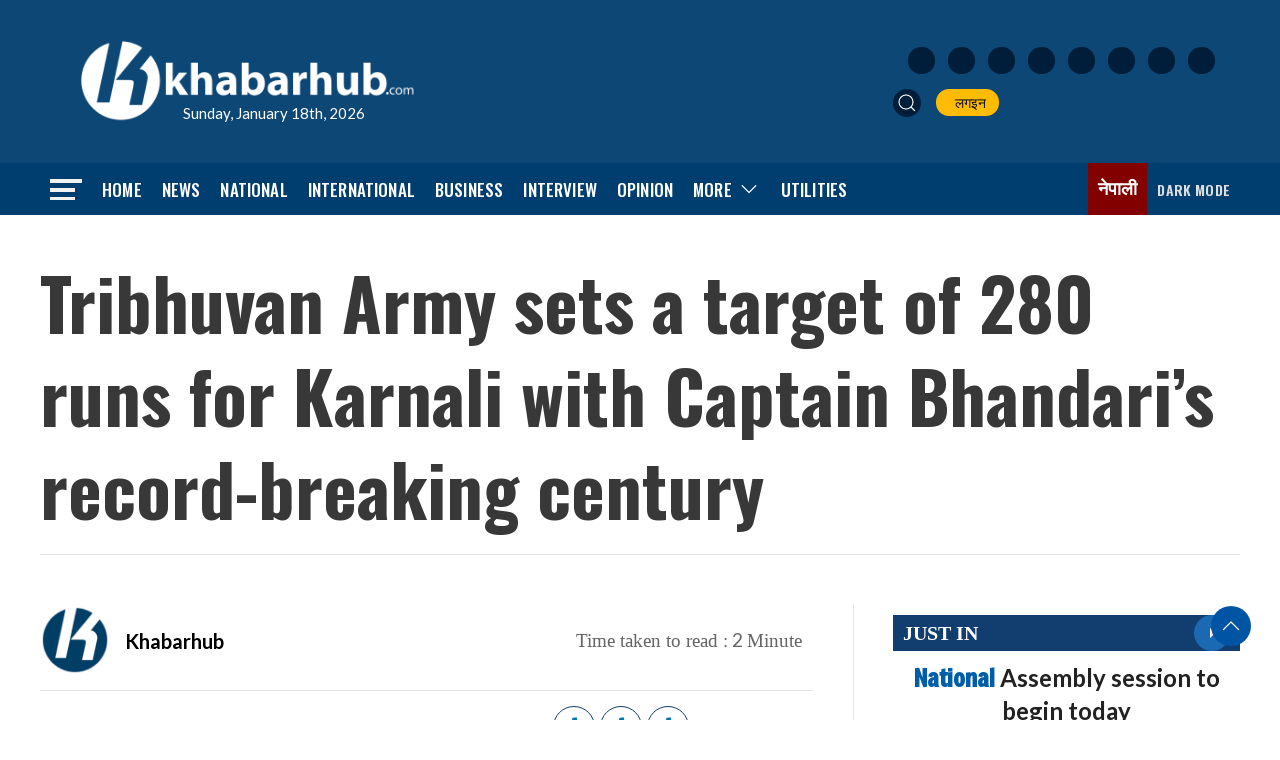

--- FILE ---
content_type: text/html; charset=utf-8
request_url: https://www.google.com/recaptcha/api2/aframe
body_size: 266
content:
<!DOCTYPE HTML><html><head><meta http-equiv="content-type" content="text/html; charset=UTF-8"></head><body><script nonce="GxV4WuntLlegHVhJtLGllA">/** Anti-fraud and anti-abuse applications only. See google.com/recaptcha */ try{var clients={'sodar':'https://pagead2.googlesyndication.com/pagead/sodar?'};window.addEventListener("message",function(a){try{if(a.source===window.parent){var b=JSON.parse(a.data);var c=clients[b['id']];if(c){var d=document.createElement('img');d.src=c+b['params']+'&rc='+(localStorage.getItem("rc::a")?sessionStorage.getItem("rc::b"):"");window.document.body.appendChild(d);sessionStorage.setItem("rc::e",parseInt(sessionStorage.getItem("rc::e")||0)+1);localStorage.setItem("rc::h",'1768698758398');}}}catch(b){}});window.parent.postMessage("_grecaptcha_ready", "*");}catch(b){}</script></body></html>